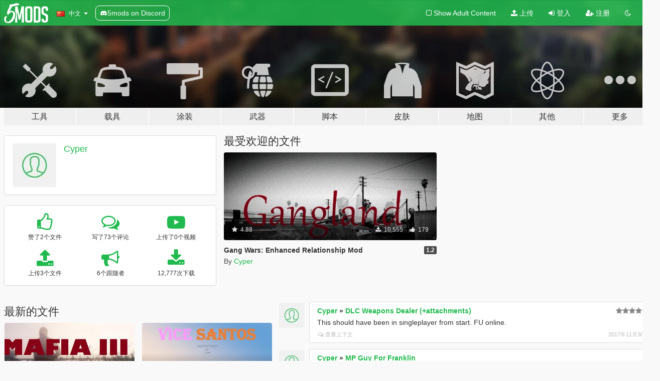

--- FILE ---
content_type: text/html; charset=utf-8
request_url: https://zh.gta5-mods.com/users/Cyper
body_size: 8737
content:

<!DOCTYPE html>
<html lang="zh-CN" dir="ltr">
<head>
	<title>
		Cyper的GTA5模组 - GTA5-Mods.com
	</title>

		<script
		  async
		  src="https://hb.vntsm.com/v4/live/vms/sites/gta5-mods.com/index.js"
        ></script>

        <script>
          self.__VM = self.__VM || [];
          self.__VM.push(function (admanager, scope) {
            scope.Config.buildPlacement((configBuilder) => {
              configBuilder.add("billboard");
              configBuilder.addDefaultOrUnique("mobile_mpu").setBreakPoint("mobile")
            }).display("top-ad");

            scope.Config.buildPlacement((configBuilder) => {
              configBuilder.add("leaderboard");
              configBuilder.addDefaultOrUnique("mobile_mpu").setBreakPoint("mobile")
            }).display("central-ad");

            scope.Config.buildPlacement((configBuilder) => {
              configBuilder.add("mpu");
              configBuilder.addDefaultOrUnique("mobile_mpu").setBreakPoint("mobile")
            }).display("side-ad");

            scope.Config.buildPlacement((configBuilder) => {
              configBuilder.add("leaderboard");
              configBuilder.addDefaultOrUnique("mpu").setBreakPoint({ mediaQuery: "max-width:1200px" })
            }).display("central-ad-2");

            scope.Config.buildPlacement((configBuilder) => {
              configBuilder.add("leaderboard");
              configBuilder.addDefaultOrUnique("mobile_mpu").setBreakPoint("mobile")
            }).display("bottom-ad");

            scope.Config.buildPlacement((configBuilder) => {
              configBuilder.add("desktop_takeover");
              configBuilder.addDefaultOrUnique("mobile_takeover").setBreakPoint("mobile")
            }).display("takeover-ad");

            scope.Config.get('mpu').display('download-ad-1');
          });
        </script>

	<meta charset="utf-8">
	<meta name="viewport" content="width=320, initial-scale=1.0, maximum-scale=1.0">
	<meta http-equiv="X-UA-Compatible" content="IE=edge">
	<meta name="msapplication-config" content="none">
	<meta name="theme-color" content="#20ba4e">
	<meta name="msapplication-navbutton-color" content="#20ba4e">
	<meta name="apple-mobile-web-app-capable" content="yes">
	<meta name="apple-mobile-web-app-status-bar-style" content="#20ba4e">
	<meta name="csrf-param" content="authenticity_token" />
<meta name="csrf-token" content="tcLkT8kvm/n1B294VulaFxQF+XvJ1HFhgSkOIUKf6EHxu/+6ujn/b8+iiU/Oxr+kQFId+n4lHhNCu1nAcWz2uA==" />
	

	<link rel="shortcut icon" type="image/x-icon" href="https://images.gta5-mods.com/icons/favicon.png">
	<link rel="stylesheet" media="screen" href="/assets/application-7e510725ebc5c55e88a9fd87c027a2aa9e20126744fbac89762e0fd54819c399.css" />
	    <link rel="alternate" hreflang="id" href="https://id.gta5-mods.com/users/Cyper">
    <link rel="alternate" hreflang="ms" href="https://ms.gta5-mods.com/users/Cyper">
    <link rel="alternate" hreflang="bg" href="https://bg.gta5-mods.com/users/Cyper">
    <link rel="alternate" hreflang="ca" href="https://ca.gta5-mods.com/users/Cyper">
    <link rel="alternate" hreflang="cs" href="https://cs.gta5-mods.com/users/Cyper">
    <link rel="alternate" hreflang="da" href="https://da.gta5-mods.com/users/Cyper">
    <link rel="alternate" hreflang="de" href="https://de.gta5-mods.com/users/Cyper">
    <link rel="alternate" hreflang="el" href="https://el.gta5-mods.com/users/Cyper">
    <link rel="alternate" hreflang="en" href="https://www.gta5-mods.com/users/Cyper">
    <link rel="alternate" hreflang="es" href="https://es.gta5-mods.com/users/Cyper">
    <link rel="alternate" hreflang="fr" href="https://fr.gta5-mods.com/users/Cyper">
    <link rel="alternate" hreflang="gl" href="https://gl.gta5-mods.com/users/Cyper">
    <link rel="alternate" hreflang="ko" href="https://ko.gta5-mods.com/users/Cyper">
    <link rel="alternate" hreflang="hi" href="https://hi.gta5-mods.com/users/Cyper">
    <link rel="alternate" hreflang="it" href="https://it.gta5-mods.com/users/Cyper">
    <link rel="alternate" hreflang="hu" href="https://hu.gta5-mods.com/users/Cyper">
    <link rel="alternate" hreflang="mk" href="https://mk.gta5-mods.com/users/Cyper">
    <link rel="alternate" hreflang="nl" href="https://nl.gta5-mods.com/users/Cyper">
    <link rel="alternate" hreflang="nb" href="https://no.gta5-mods.com/users/Cyper">
    <link rel="alternate" hreflang="pl" href="https://pl.gta5-mods.com/users/Cyper">
    <link rel="alternate" hreflang="pt-BR" href="https://pt.gta5-mods.com/users/Cyper">
    <link rel="alternate" hreflang="ro" href="https://ro.gta5-mods.com/users/Cyper">
    <link rel="alternate" hreflang="ru" href="https://ru.gta5-mods.com/users/Cyper">
    <link rel="alternate" hreflang="sl" href="https://sl.gta5-mods.com/users/Cyper">
    <link rel="alternate" hreflang="fi" href="https://fi.gta5-mods.com/users/Cyper">
    <link rel="alternate" hreflang="sv" href="https://sv.gta5-mods.com/users/Cyper">
    <link rel="alternate" hreflang="vi" href="https://vi.gta5-mods.com/users/Cyper">
    <link rel="alternate" hreflang="tr" href="https://tr.gta5-mods.com/users/Cyper">
    <link rel="alternate" hreflang="uk" href="https://uk.gta5-mods.com/users/Cyper">
    <link rel="alternate" hreflang="zh-CN" href="https://zh.gta5-mods.com/users/Cyper">

  <script src="/javascripts/ads.js"></script>

		<!-- Nexus Google Tag Manager -->
		<script nonce="true">
//<![CDATA[
				window.dataLayer = window.dataLayer || [];

						window.dataLayer.push({
								login_status: 'Guest',
								user_id: undefined,
								gta5mods_id: undefined,
						});

//]]>
</script>
		<script nonce="true">
//<![CDATA[
				(function(w,d,s,l,i){w[l]=w[l]||[];w[l].push({'gtm.start':
				new Date().getTime(),event:'gtm.js'});var f=d.getElementsByTagName(s)[0],
				j=d.createElement(s),dl=l!='dataLayer'?'&l='+l:'';j.async=true;j.src=
				'https://www.googletagmanager.com/gtm.js?id='+i+dl;f.parentNode.insertBefore(j,f);
				})(window,document,'script','dataLayer','GTM-KCVF2WQ');

//]]>
</script>		<!-- End Nexus Google Tag Manager -->
</head>
<body class=" zh-CN">
	<!-- Google Tag Manager (noscript) -->
	<noscript><iframe src="https://www.googletagmanager.com/ns.html?id=GTM-KCVF2WQ"
										height="0" width="0" style="display:none;visibility:hidden"></iframe></noscript>
	<!-- End Google Tag Manager (noscript) -->

<div id="page-cover"></div>
<div id="page-loading">
	<span class="graphic"></span>
	<span class="message">载入中...</span>
</div>

<div id="page-cover"></div>

<nav id="main-nav" class="navbar navbar-default">
  <div class="container">
    <div class="navbar-header">
      <a class="navbar-brand" href="/"></a>

      <ul class="nav navbar-nav">
        <li id="language-dropdown" class="dropdown">
          <a href="#language" class="dropdown-toggle" data-toggle="dropdown">
            <span class="famfamfam-flag-cn icon"></span>&nbsp;
            <span class="language-name">中文</span>
            <span class="caret"></span>
          </a>

          <ul class="dropdown-menu dropdown-menu-with-footer">
                <li>
                  <a href="https://id.gta5-mods.com/users/Cyper">
                    <span class="famfamfam-flag-id"></span>
                    <span class="language-name">Bahasa Indonesia</span>
                  </a>
                </li>
                <li>
                  <a href="https://ms.gta5-mods.com/users/Cyper">
                    <span class="famfamfam-flag-my"></span>
                    <span class="language-name">Bahasa Melayu</span>
                  </a>
                </li>
                <li>
                  <a href="https://bg.gta5-mods.com/users/Cyper">
                    <span class="famfamfam-flag-bg"></span>
                    <span class="language-name">Български</span>
                  </a>
                </li>
                <li>
                  <a href="https://ca.gta5-mods.com/users/Cyper">
                    <span class="famfamfam-flag-catalonia"></span>
                    <span class="language-name">Català</span>
                  </a>
                </li>
                <li>
                  <a href="https://cs.gta5-mods.com/users/Cyper">
                    <span class="famfamfam-flag-cz"></span>
                    <span class="language-name">Čeština</span>
                  </a>
                </li>
                <li>
                  <a href="https://da.gta5-mods.com/users/Cyper">
                    <span class="famfamfam-flag-dk"></span>
                    <span class="language-name">Dansk</span>
                  </a>
                </li>
                <li>
                  <a href="https://de.gta5-mods.com/users/Cyper">
                    <span class="famfamfam-flag-de"></span>
                    <span class="language-name">Deutsch</span>
                  </a>
                </li>
                <li>
                  <a href="https://el.gta5-mods.com/users/Cyper">
                    <span class="famfamfam-flag-gr"></span>
                    <span class="language-name">Ελληνικά</span>
                  </a>
                </li>
                <li>
                  <a href="https://www.gta5-mods.com/users/Cyper">
                    <span class="famfamfam-flag-gb"></span>
                    <span class="language-name">English</span>
                  </a>
                </li>
                <li>
                  <a href="https://es.gta5-mods.com/users/Cyper">
                    <span class="famfamfam-flag-es"></span>
                    <span class="language-name">Español</span>
                  </a>
                </li>
                <li>
                  <a href="https://fr.gta5-mods.com/users/Cyper">
                    <span class="famfamfam-flag-fr"></span>
                    <span class="language-name">Français</span>
                  </a>
                </li>
                <li>
                  <a href="https://gl.gta5-mods.com/users/Cyper">
                    <span class="famfamfam-flag-es-gl"></span>
                    <span class="language-name">Galego</span>
                  </a>
                </li>
                <li>
                  <a href="https://ko.gta5-mods.com/users/Cyper">
                    <span class="famfamfam-flag-kr"></span>
                    <span class="language-name">한국어</span>
                  </a>
                </li>
                <li>
                  <a href="https://hi.gta5-mods.com/users/Cyper">
                    <span class="famfamfam-flag-in"></span>
                    <span class="language-name">हिन्दी</span>
                  </a>
                </li>
                <li>
                  <a href="https://it.gta5-mods.com/users/Cyper">
                    <span class="famfamfam-flag-it"></span>
                    <span class="language-name">Italiano</span>
                  </a>
                </li>
                <li>
                  <a href="https://hu.gta5-mods.com/users/Cyper">
                    <span class="famfamfam-flag-hu"></span>
                    <span class="language-name">Magyar</span>
                  </a>
                </li>
                <li>
                  <a href="https://mk.gta5-mods.com/users/Cyper">
                    <span class="famfamfam-flag-mk"></span>
                    <span class="language-name">Македонски</span>
                  </a>
                </li>
                <li>
                  <a href="https://nl.gta5-mods.com/users/Cyper">
                    <span class="famfamfam-flag-nl"></span>
                    <span class="language-name">Nederlands</span>
                  </a>
                </li>
                <li>
                  <a href="https://no.gta5-mods.com/users/Cyper">
                    <span class="famfamfam-flag-no"></span>
                    <span class="language-name">Norsk</span>
                  </a>
                </li>
                <li>
                  <a href="https://pl.gta5-mods.com/users/Cyper">
                    <span class="famfamfam-flag-pl"></span>
                    <span class="language-name">Polski</span>
                  </a>
                </li>
                <li>
                  <a href="https://pt.gta5-mods.com/users/Cyper">
                    <span class="famfamfam-flag-br"></span>
                    <span class="language-name">Português do Brasil</span>
                  </a>
                </li>
                <li>
                  <a href="https://ro.gta5-mods.com/users/Cyper">
                    <span class="famfamfam-flag-ro"></span>
                    <span class="language-name">Română</span>
                  </a>
                </li>
                <li>
                  <a href="https://ru.gta5-mods.com/users/Cyper">
                    <span class="famfamfam-flag-ru"></span>
                    <span class="language-name">Русский</span>
                  </a>
                </li>
                <li>
                  <a href="https://sl.gta5-mods.com/users/Cyper">
                    <span class="famfamfam-flag-si"></span>
                    <span class="language-name">Slovenščina</span>
                  </a>
                </li>
                <li>
                  <a href="https://fi.gta5-mods.com/users/Cyper">
                    <span class="famfamfam-flag-fi"></span>
                    <span class="language-name">Suomi</span>
                  </a>
                </li>
                <li>
                  <a href="https://sv.gta5-mods.com/users/Cyper">
                    <span class="famfamfam-flag-se"></span>
                    <span class="language-name">Svenska</span>
                  </a>
                </li>
                <li>
                  <a href="https://vi.gta5-mods.com/users/Cyper">
                    <span class="famfamfam-flag-vn"></span>
                    <span class="language-name">Tiếng Việt</span>
                  </a>
                </li>
                <li>
                  <a href="https://tr.gta5-mods.com/users/Cyper">
                    <span class="famfamfam-flag-tr"></span>
                    <span class="language-name">Türkçe</span>
                  </a>
                </li>
                <li>
                  <a href="https://uk.gta5-mods.com/users/Cyper">
                    <span class="famfamfam-flag-ua"></span>
                    <span class="language-name">Українська</span>
                  </a>
                </li>
                <li>
                  <a href="https://zh.gta5-mods.com/users/Cyper">
                    <span class="famfamfam-flag-cn"></span>
                    <span class="language-name">中文</span>
                  </a>
                </li>
          </ul>
        </li>
        <li class="discord-link">
          <a href="https://discord.gg/2PR7aMzD4U" target="_blank" rel="noreferrer">
            <img src="https://images.gta5-mods.com/site/discord-header.svg" height="15px" alt="">
            <span>5mods on Discord</span>
          </a>
        </li>
      </ul>
    </div>

    <ul class="nav navbar-nav navbar-right">
        <li>
          <a href="/adult_filter" title="Light mode">
              <span class="fa fa-square-o"></span>
            <span>Show Adult <span class="adult-filter__content-text">Content</span></span>
          </a>
        </li>
      <li class="hidden-xs">
        <a href="/upload">
          <span class="icon fa fa-upload"></span>
          上传
        </a>
      </li>

        <li>
          <a href="/login?r=/users/Cyper">
            <span class="icon fa fa-sign-in"></span>
            <span class="login-text">登入</span>
          </a>
        </li>

        <li class="hidden-xs">
          <a href="/register?r=/users/Cyper">
            <span class="icon fa fa-user-plus"></span>
            注册
          </a>
        </li>

        <li>
            <a href="/dark_mode" title="Dark mode">
              <span class="fa fa-moon-o"></span>
            </a>
        </li>

      <li id="search-dropdown">
        <a href="#search" class="dropdown-toggle" data-toggle="dropdown">
          <span class="fa fa-search"></span>
        </a>

        <div class="dropdown-menu">
          <div class="form-inline">
            <div class="form-group">
              <div class="input-group">
                <div class="input-group-addon"><span  class="fa fa-search"></span></div>
                <input type="text" class="form-control" placeholder="搜索GTA5模组...">
              </div>
            </div>
            <button type="submit" class="btn btn-primary">
              搜索
            </button>
          </div>
        </div>
      </li>
    </ul>
  </div>
</nav>

<div id="banner" class="">
  <div class="container hidden-xs">
    <div id="intro">
      <h1 class="styled">欢迎来到GTA5模组网 GTA5-Mods.com</h1>
      <p>选择以下类别之一开始浏览最新的侠盗猎车手V PC模组：</p>
    </div>
  </div>

  <div class="container">
    <ul id="navigation" class="clearfix zh-CN">
        <li class="tools ">
          <a href="/tools">
            <span class="icon-category"></span>
            <span class="label-border"></span>
            <span class="label-category lg-large md-large sm-large xs-large xxs-large">
              <span>工具</span>
            </span>
          </a>
        </li>
        <li class="vehicles ">
          <a href="/vehicles">
            <span class="icon-category"></span>
            <span class="label-border"></span>
            <span class="label-category lg-large md-large sm-large xs-large xxs-large">
              <span>载具</span>
            </span>
          </a>
        </li>
        <li class="paintjobs ">
          <a href="/paintjobs">
            <span class="icon-category"></span>
            <span class="label-border"></span>
            <span class="label-category lg-large md-large sm-large xs-large xxs-large">
              <span>涂装</span>
            </span>
          </a>
        </li>
        <li class="weapons ">
          <a href="/weapons">
            <span class="icon-category"></span>
            <span class="label-border"></span>
            <span class="label-category lg-large md-large sm-large xs-large xxs-large">
              <span>武器</span>
            </span>
          </a>
        </li>
        <li class="scripts ">
          <a href="/scripts">
            <span class="icon-category"></span>
            <span class="label-border"></span>
            <span class="label-category lg-large md-large sm-large xs-large xxs-large">
              <span>脚本</span>
            </span>
          </a>
        </li>
        <li class="player ">
          <a href="/player">
            <span class="icon-category"></span>
            <span class="label-border"></span>
            <span class="label-category lg-large md-large sm-large xs-large xxs-large">
              <span>皮肤</span>
            </span>
          </a>
        </li>
        <li class="maps ">
          <a href="/maps">
            <span class="icon-category"></span>
            <span class="label-border"></span>
            <span class="label-category lg-large md-large sm-large xs-large xxs-large">
              <span>地图</span>
            </span>
          </a>
        </li>
        <li class="misc ">
          <a href="/misc">
            <span class="icon-category"></span>
            <span class="label-border"></span>
            <span class="label-category lg-large md-large sm-large xs-large xxs-large">
              <span>其他</span>
            </span>
          </a>
        </li>
      <li id="more-dropdown" class="more dropdown">
        <a href="#more" class="dropdown-toggle" data-toggle="dropdown">
          <span class="icon-category"></span>
          <span class="label-border"></span>
          <span class="label-category lg-large md-large sm-large xs-large xxs-large">
            <span>更多</span>
          </span>
        </a>

        <ul class="dropdown-menu pull-right">
          <li>
            <a href="http://www.gta5cheats.com" target="_blank">
              <span class="fa fa-external-link"></span>
              GTA 5 Cheats
            </a>
          </li>
        </ul>
      </li>
    </ul>
  </div>
</div>

<div id="content">
  
<div id="profile" data-user-id="57316">
  <div class="container">


        <div class="row">
          <div class="col-sm-6 col-md-4">
            <div class="user-panel panel panel-default">
              <div class="panel-body">
                <div class="row">
                  <div class="col-xs-3">
                    <a href="/users/Cyper">
                      <img class="img-responsive" src="https://img.gta5-mods.com/q75-w100-h100-cfill/avatars/presets/default.jpg" alt="Default" />
                    </a>
                  </div>
                  <div class="col-xs-9">
                    <a class="username" href="/users/Cyper">Cyper</a>

                        <br/>

                            <div class="user-social">
                              












                            </div>


                            



                  </div>
                </div>
              </div>
            </div>

              <div class="panel panel-default" dir="auto">
                <div class="panel-body">
                    <div class="user-stats">
                      <div class="row">
                        <div class="col-xs-4">
                          <span class="stat-icon fa fa-thumbs-o-up"></span>
                          <span class="stat-label">
                            赞了2个文件
                          </span>
                        </div>
                        <div class="col-xs-4">
                          <span class="stat-icon fa fa-comments-o"></span>
                          <span class="stat-label">
                            写了73个评论
                          </span>
                        </div>
                        <div class="col-xs-4">
                          <span class="stat-icon fa fa-youtube-play"></span>
                          <span class="stat-label">
                            上传了0个视频
                          </span>
                        </div>
                      </div>

                      <div class="row">
                        <div class="col-xs-4">
                          <span class="stat-icon fa fa-upload"></span>
                          <span class="stat-label">
                            上传3个文件
                          </span>
                        </div>
                        <div class="col-xs-4">
                          <span class="stat-icon fa fa-bullhorn"></span>
                          <span class="stat-label">
                            6个跟随者
                          </span>
                        </div>
                          <div class="col-xs-4">
                            <span class="stat-icon fa fa-download"></span>
                            <span class="stat-label">
                              12,777次下载
                            </span>
                          </div>
                      </div>
                    </div>
                </div>
              </div>
          </div>

            <div class="col-sm-6 col-md-4 file-list">
              <h3 class="no-margin-top">最受欢迎的文件</h3>
              
<div class="file-list-obj">
  <a href="/misc/gangland" title="Gang Wars: Enhanced Relationship Mod" class="preview empty">

    <img title="Gang Wars: Enhanced Relationship Mod" class="img-responsive" alt="Gang Wars: Enhanced Relationship Mod" src="https://img.gta5-mods.com/q75-w500-h333-cfill/images/gangland/499a5b-gangland - kopia.png" />

      <ul class="categories">
            <li>行人配置</li>
            <li>Gangs</li>
      </ul>

      <div class="stats">
        <div>
            <span title="4.88 star rating">
              <span class="fa fa-star"></span> 4.88
            </span>
        </div>
        <div>
          <span title="10,555次下载">
            <span class="fa fa-download"></span> 10,555
          </span>
          <span class="stats-likes" title="179次赞">
            <span class="fa fa-thumbs-up"></span> 179
          </span>
        </div>
      </div>

  </a>
  <div class="details">
    <div class="top">
      <div class="name">
        <a href="/misc/gangland" title="Gang Wars: Enhanced Relationship Mod">
          <span dir="ltr">Gang Wars: Enhanced Relationship Mod</span>
        </a>
      </div>
        <div class="version" dir="ltr" title="1.2">1.2</div>
    </div>
    <div class="bottom">
      <span class="bottom-by">By</span> <a href="/users/Cyper" title="Cyper">Cyper</a>
    </div>
  </div>
</div>
            </div>
        </div>

            <div class="row">
                  <div class="file-list col-sm-5">
                    <div class="row-heading">
                      <h3 class="latest-files">
                        最新的文件
                      </h3>
                    </div>

                        <div class="row">
                            <div class="col-xs-6 col-sm-12 col-md-6">
                              
<div class="file-list-obj">
  <a href="/misc/mafia-iii-preset" title="Mafia III Preset" class="preview empty">

    <img title="Mafia III Preset" class="img-responsive" alt="Mafia III Preset" src="https://img.gta5-mods.com/q75-w500-h333-cfill/images/mafia-iii-preset/aa8ec7-swamp.jpg" />

      <ul class="categories">
            <li>图形</li>
            <li>Reshade</li>
      </ul>

      <div class="stats">
        <div>
            <span title="4.44 star rating">
              <span class="fa fa-star"></span> 4.44
            </span>
        </div>
        <div>
          <span title="1,625次下载">
            <span class="fa fa-download"></span> 1,625
          </span>
          <span class="stats-likes" title="29次赞">
            <span class="fa fa-thumbs-up"></span> 29
          </span>
        </div>
      </div>

  </a>
  <div class="details">
    <div class="top">
      <div class="name">
        <a href="/misc/mafia-iii-preset" title="Mafia III Preset">
          <span dir="ltr">Mafia III Preset</span>
        </a>
      </div>
    </div>
    <div class="bottom">
      <span class="bottom-by">By</span> <a href="/users/Cyper" title="Cyper">Cyper</a>
    </div>
  </div>
</div>
                            </div>
                            <div class="col-xs-6 col-sm-12 col-md-6">
                              
<div class="file-list-obj">
  <a href="/misc/vice-santos-preset-sweetfx-reshade" title="Vice Santos Preset (SweetFX & Reshade)" class="preview empty">

    <img title="Vice Santos Preset (SweetFX & Reshade)" class="img-responsive" alt="Vice Santos Preset (SweetFX & Reshade)" src="https://img.gta5-mods.com/q75-w500-h333-cfill/images/vice-santos-preset-sweetfx-reshade/4e85d2-logo.png" />

      <ul class="categories">
            <li>图形</li>
            <li>Reshade</li>
      </ul>

      <div class="stats">
        <div>
            <span title="4.75 star rating">
              <span class="fa fa-star"></span> 4.75
            </span>
        </div>
        <div>
          <span title="597次下载">
            <span class="fa fa-download"></span> 597
          </span>
          <span class="stats-likes" title="14次赞">
            <span class="fa fa-thumbs-up"></span> 14
          </span>
        </div>
      </div>

  </a>
  <div class="details">
    <div class="top">
      <div class="name">
        <a href="/misc/vice-santos-preset-sweetfx-reshade" title="Vice Santos Preset (SweetFX & Reshade)">
          <span dir="ltr">Vice Santos Preset (SweetFX & Reshade)</span>
        </a>
      </div>
    </div>
    <div class="bottom">
      <span class="bottom-by">By</span> <a href="/users/Cyper" title="Cyper">Cyper</a>
    </div>
  </div>
</div>
                            </div>
                        </div>
                        <div class="row">
                            <div class="col-xs-6 col-sm-12 col-md-6">
                              
<div class="file-list-obj">
  <a href="/misc/gangland" title="Gang Wars: Enhanced Relationship Mod" class="preview empty">

    <img title="Gang Wars: Enhanced Relationship Mod" class="img-responsive" alt="Gang Wars: Enhanced Relationship Mod" src="https://img.gta5-mods.com/q75-w500-h333-cfill/images/gangland/499a5b-gangland - kopia.png" />

      <ul class="categories">
            <li>行人配置</li>
            <li>Gangs</li>
      </ul>

      <div class="stats">
        <div>
            <span title="4.88 star rating">
              <span class="fa fa-star"></span> 4.88
            </span>
        </div>
        <div>
          <span title="10,555次下载">
            <span class="fa fa-download"></span> 10,555
          </span>
          <span class="stats-likes" title="179次赞">
            <span class="fa fa-thumbs-up"></span> 179
          </span>
        </div>
      </div>

  </a>
  <div class="details">
    <div class="top">
      <div class="name">
        <a href="/misc/gangland" title="Gang Wars: Enhanced Relationship Mod">
          <span dir="ltr">Gang Wars: Enhanced Relationship Mod</span>
        </a>
      </div>
        <div class="version" dir="ltr" title="1.2">1.2</div>
    </div>
    <div class="bottom">
      <span class="bottom-by">By</span> <a href="/users/Cyper" title="Cyper">Cyper</a>
    </div>
  </div>
</div>
                            </div>
                        </div>
                  </div>

                  <div id="comments" class="col-sm-7">
                    <ul class="media-list comments-list" style="display: block;">
                      
    <li id="comment-1111906" class="comment media " data-comment-id="1111906" data-username="Cyper" data-mentions="[]">
      <div class="media-left">
        <a href="/users/Cyper"><img class="media-object" src="https://img.gta5-mods.com/q75-w100-h100-cfill/avatars/presets/default.jpg" alt="Default" /></a>
      </div>
      <div class="media-body">
        <div class="panel panel-default">
          <div class="panel-body">
            <div class="media-heading clearfix">
              <div class="pull-left flip" dir="auto">
                <a href="/users/Cyper">Cyper</a>
                    &raquo;
                    <a href="/scripts/dlc-weapons-dealer-attachments">DLC Weapons Dealer (+attachments)</a>
              </div>
              <div class="pull-right flip">
                

                <span class="comment-rating" data-rating="4.0"></span>
              </div>
            </div>

            <div class="comment-text " dir="auto"><p>This should have been in singleplayer from start. FU online.</p></div>

            <div class="media-details clearfix">
              <div class="row">
                <div class="col-md-8 text-left flip">

                    <a class="inline-icon-text" href="/scripts/dlc-weapons-dealer-attachments#comment-1111906"><span class="fa fa-comments-o"></span>查看上下文</a>

                  

                  
                </div>
                <div class="col-md-4 text-right flip" title="2017年11月30日 星期四 10:42:25 UTC">2017年11月30日</div>
              </div>
            </div>
          </div>
        </div>
      </div>
    </li>

    <li id="comment-1107025" class="comment media " data-comment-id="1107025" data-username="Cyper" data-mentions="[&quot;Aryel_2003&quot;]">
      <div class="media-left">
        <a href="/users/Cyper"><img class="media-object" src="https://img.gta5-mods.com/q75-w100-h100-cfill/avatars/presets/default.jpg" alt="Default" /></a>
      </div>
      <div class="media-body">
        <div class="panel panel-default">
          <div class="panel-body">
            <div class="media-heading clearfix">
              <div class="pull-left flip" dir="auto">
                <a href="/users/Cyper">Cyper</a>
                    &raquo;
                    <a href="/player/mp-guy-for-franklin">MP Guy For Franklin</a>
              </div>
              <div class="pull-right flip">
                

                
              </div>
            </div>

            <div class="comment-text " dir="auto"><p><a class="mention" href="/users/Aryel_2003">@Aryel_2003</a> Yeah, I guess most of rockstars focus was on online... hugs 2 you2 </p></div>

            <div class="media-details clearfix">
              <div class="row">
                <div class="col-md-8 text-left flip">

                    <a class="inline-icon-text" href="/player/mp-guy-for-franklin#comment-1107025"><span class="fa fa-comments-o"></span>查看上下文</a>

                  

                  
                </div>
                <div class="col-md-4 text-right flip" title="2017年11月21日 星期二 15:45:19 UTC">2017年11月21日</div>
              </div>
            </div>
          </div>
        </div>
      </div>
    </li>

    <li id="comment-1106689" class="comment media " data-comment-id="1106689" data-username="Cyper" data-mentions="[&quot;Aryel_2003&quot;]">
      <div class="media-left">
        <a href="/users/Cyper"><img class="media-object" src="https://img.gta5-mods.com/q75-w100-h100-cfill/avatars/presets/default.jpg" alt="Default" /></a>
      </div>
      <div class="media-body">
        <div class="panel panel-default">
          <div class="panel-body">
            <div class="media-heading clearfix">
              <div class="pull-left flip" dir="auto">
                <a href="/users/Cyper">Cyper</a>
                    &raquo;
                    <a href="/player/mp-guy-for-franklin">MP Guy For Franklin</a>
              </div>
              <div class="pull-right flip">
                

                <span class="comment-rating" data-rating="5.0"></span>
              </div>
            </div>

            <div class="comment-text " dir="auto"><p><a class="mention" href="/users/Aryel_2003">@Aryel_2003</a> That is amazing. It&#39;s a shame that clothes, items, tattoos, hair etc. is so limited for the original characters. In GTA SA there was more freedom of choice. So this mod is great!</p></div>

            <div class="media-details clearfix">
              <div class="row">
                <div class="col-md-8 text-left flip">

                    <a class="inline-icon-text" href="/player/mp-guy-for-franklin#comment-1106689"><span class="fa fa-comments-o"></span>查看上下文</a>

                  

                  
                </div>
                <div class="col-md-4 text-right flip" title="2017年11月20日 星期一 20:27:24 UTC">2017年11月20日</div>
              </div>
            </div>
          </div>
        </div>
      </div>
    </li>

    <li id="comment-1104917" class="comment media " data-comment-id="1104917" data-username="Cyper" data-mentions="[]">
      <div class="media-left">
        <a href="/users/Cyper"><img class="media-object" src="https://img.gta5-mods.com/q75-w100-h100-cfill/avatars/presets/default.jpg" alt="Default" /></a>
      </div>
      <div class="media-body">
        <div class="panel panel-default">
          <div class="panel-body">
            <div class="media-heading clearfix">
              <div class="pull-left flip" dir="auto">
                <a href="/users/Cyper">Cyper</a>
                    &raquo;
                    <a href="/player/supreme-hoodies-for-denim-jacket">Supreme Hoodies for Denim Jacket</a>
              </div>
              <div class="pull-right flip">
                

                
              </div>
            </div>

            <div class="comment-text " dir="auto"><p>Where did you get those jeans???</p></div>

            <div class="media-details clearfix">
              <div class="row">
                <div class="col-md-8 text-left flip">

                    <a class="inline-icon-text" href="/player/supreme-hoodies-for-denim-jacket#comment-1104917"><span class="fa fa-comments-o"></span>查看上下文</a>

                  

                  
                </div>
                <div class="col-md-4 text-right flip" title="2017年11月17日 星期五 22:14:28 UTC">2017年11月17日</div>
              </div>
            </div>
          </div>
        </div>
      </div>
    </li>

    <li id="comment-1104907" class="comment media " data-comment-id="1104907" data-username="Cyper" data-mentions="[&quot;Aryel_2003&quot;]">
      <div class="media-left">
        <a href="/users/Cyper"><img class="media-object" src="https://img.gta5-mods.com/q75-w100-h100-cfill/avatars/presets/default.jpg" alt="Default" /></a>
      </div>
      <div class="media-body">
        <div class="panel panel-default">
          <div class="panel-body">
            <div class="media-heading clearfix">
              <div class="pull-left flip" dir="auto">
                <a href="/users/Cyper">Cyper</a>
                    &raquo;
                    <a href="/player/mp-guy-for-franklin">MP Guy For Franklin</a>
              </div>
              <div class="pull-right flip">
                

                
              </div>
            </div>

            <div class="comment-text " dir="auto"><p><a class="mention" href="/users/Aryel_2003">@Aryel_2003</a> Can you use all MP clothing in this mod? One of the things i dislike in GTA V is that each characters haircuts, tatoos, clothes etc. is so limited, while in online you can change the character anyway you want. =/</p></div>

            <div class="media-details clearfix">
              <div class="row">
                <div class="col-md-8 text-left flip">

                    <a class="inline-icon-text" href="/player/mp-guy-for-franklin#comment-1104907"><span class="fa fa-comments-o"></span>查看上下文</a>

                  

                  
                </div>
                <div class="col-md-4 text-right flip" title="2017年11月17日 星期五 21:49:21 UTC">2017年11月17日</div>
              </div>
            </div>
          </div>
        </div>
      </div>
    </li>

    <li id="comment-1104731" class="comment media " data-comment-id="1104731" data-username="Cyper" data-mentions="[&quot;Aryel_2003&quot;]">
      <div class="media-left">
        <a href="/users/Cyper"><img class="media-object" src="https://img.gta5-mods.com/q75-w100-h100-cfill/avatars/presets/default.jpg" alt="Default" /></a>
      </div>
      <div class="media-body">
        <div class="panel panel-default">
          <div class="panel-body">
            <div class="media-heading clearfix">
              <div class="pull-left flip" dir="auto">
                <a href="/users/Cyper">Cyper</a>
                    &raquo;
                    <a href="/player/mp-guy-for-franklin">MP Guy For Franklin</a>
              </div>
              <div class="pull-right flip">
                

                
              </div>
            </div>

            <div class="comment-text " dir="auto"><p><a class="mention" href="/users/Aryel_2003">@Aryel_2003</a> This is what I have been looking for a long time. </p></div>

            <div class="media-details clearfix">
              <div class="row">
                <div class="col-md-8 text-left flip">

                    <a class="inline-icon-text" href="/player/mp-guy-for-franklin#comment-1104731"><span class="fa fa-comments-o"></span>查看上下文</a>

                  

                  
                </div>
                <div class="col-md-4 text-right flip" title="2017年11月17日 星期五 17:28:35 UTC">2017年11月17日</div>
              </div>
            </div>
          </div>
        </div>
      </div>
    </li>

    <li id="comment-1104630" class="comment media " data-comment-id="1104630" data-username="Cyper" data-mentions="[]">
      <div class="media-left">
        <a href="/users/Cyper"><img class="media-object" src="https://img.gta5-mods.com/q75-w100-h100-cfill/avatars/presets/default.jpg" alt="Default" /></a>
      </div>
      <div class="media-body">
        <div class="panel panel-default">
          <div class="panel-body">
            <div class="media-heading clearfix">
              <div class="pull-left flip" dir="auto">
                <a href="/users/Cyper">Cyper</a>
                    &raquo;
                    <a href="/scripts/heal-by-leaning-against-wall">Heal By Leaning Against Wall</a>
              </div>
              <div class="pull-right flip">
                

                <span class="comment-rating" data-rating="4.0"></span>
              </div>
            </div>

            <div class="comment-text " dir="auto"><p>This is like in The Getaway!</p></div>

            <div class="media-details clearfix">
              <div class="row">
                <div class="col-md-8 text-left flip">

                    <a class="inline-icon-text" href="/scripts/heal-by-leaning-against-wall#comment-1104630"><span class="fa fa-comments-o"></span>查看上下文</a>

                  

                  
                </div>
                <div class="col-md-4 text-right flip" title="2017年11月17日 星期五 14:53:44 UTC">2017年11月17日</div>
              </div>
            </div>
          </div>
        </div>
      </div>
    </li>

    <li id="comment-1104320" class="comment media " data-comment-id="1104320" data-username="Cyper" data-mentions="[]">
      <div class="media-left">
        <a href="/users/Cyper"><img class="media-object" src="https://img.gta5-mods.com/q75-w100-h100-cfill/avatars/presets/default.jpg" alt="Default" /></a>
      </div>
      <div class="media-body">
        <div class="panel panel-default">
          <div class="panel-body">
            <div class="media-heading clearfix">
              <div class="pull-left flip" dir="auto">
                <a href="/users/Cyper">Cyper</a>
                    &raquo;
                    <a href="/scripts/hot-coffee">Hot Coffee</a>
              </div>
              <div class="pull-right flip">
                

                
              </div>
            </div>

            <div class="comment-text " dir="auto"><p>Make it work for male peds as well</p></div>

            <div class="media-details clearfix">
              <div class="row">
                <div class="col-md-8 text-left flip">

                    <a class="inline-icon-text" href="/scripts/hot-coffee#comment-1104320"><span class="fa fa-comments-o"></span>查看上下文</a>

                  

                  
                </div>
                <div class="col-md-4 text-right flip" title="2017年11月16日 星期四 23:19:35 UTC">2017年11月16日</div>
              </div>
            </div>
          </div>
        </div>
      </div>
    </li>

    <li id="comment-1005449" class="comment media " data-comment-id="1005449" data-username="Cyper" data-mentions="[]">
      <div class="media-left">
        <a href="/users/Cyper"><img class="media-object" src="https://img.gta5-mods.com/q75-w100-h100-cfill/avatars/presets/default.jpg" alt="Default" /></a>
      </div>
      <div class="media-body">
        <div class="panel panel-default">
          <div class="panel-body">
            <div class="media-heading clearfix">
              <div class="pull-left flip" dir="auto">
                <a href="/users/Cyper">Cyper</a>
                    &raquo;
                    <a href="/misc/mafia-iii-preset">Mafia III Preset</a>
              </div>
              <div class="pull-right flip">
                

                
              </div>
            </div>

            <div class="comment-text " dir="auto"><p>Plus, you should check out my mod &#39;&#39;Gang Wars: Enhanced Relationship Mod 1.2&#39;&#39;. It will improve the AI in various ways. Most important, it correct relationships among gangs</p></div>

            <div class="media-details clearfix">
              <div class="row">
                <div class="col-md-8 text-left flip">

                    <a class="inline-icon-text" href="/misc/mafia-iii-preset#comment-1005449"><span class="fa fa-comments-o"></span>查看上下文</a>

                  

                  
                </div>
                <div class="col-md-4 text-right flip" title="2017年7月18日 星期二 09:36:26 UTC">2017年7月18日</div>
              </div>
            </div>
          </div>
        </div>
      </div>
    </li>

    <li id="comment-1005447" class="comment media " data-comment-id="1005447" data-username="Cyper" data-mentions="[&quot;MAK Moderator&quot;]">
      <div class="media-left">
        <a href="/users/Cyper"><img class="media-object" src="https://img.gta5-mods.com/q75-w100-h100-cfill/avatars/presets/default.jpg" alt="Default" /></a>
      </div>
      <div class="media-body">
        <div class="panel panel-default">
          <div class="panel-body">
            <div class="media-heading clearfix">
              <div class="pull-left flip" dir="auto">
                <a href="/users/Cyper">Cyper</a>
                    &raquo;
                    <a href="/misc/mafia-iii-preset">Mafia III Preset</a>
              </div>
              <div class="pull-right flip">
                

                
              </div>
            </div>

            <div class="comment-text " dir="auto"><p><a class="mention" href="/users/MAK%20Moderator">@MAK Moderator</a> Hi there, and sorry for late answer.</p>

<p>I have focused on my studies during the spring. Therefore, I have not had much time, plus, I&#39;ve had problems to run GTA V. So I have been quite off.</p>

<p>I don&#39;t know if you can use natural vision 2.0 with this mod. But i&#39;ll try to update this mod as soon as possibe. I will also try to improve it further. I&#39;m glad you like it!</p></div>

            <div class="media-details clearfix">
              <div class="row">
                <div class="col-md-8 text-left flip">

                    <a class="inline-icon-text" href="/misc/mafia-iii-preset#comment-1005447"><span class="fa fa-comments-o"></span>查看上下文</a>

                  

                  
                </div>
                <div class="col-md-4 text-right flip" title="2017年7月18日 星期二 09:33:57 UTC">2017年7月18日</div>
              </div>
            </div>
          </div>
        </div>
      </div>
    </li>

                    </ul>
                  </div>
            </div>

  </div>
</div>
</div>
<div id="footer">
  <div class="container">

    <div class="row">

      <div class="col-sm-4 col-md-4">

        <a href="/users/Slim Trashman" class="staff">Designed in Alderney</a><br/>
        <a href="/users/rappo" class="staff">Made in Los Santos</a>

      </div>

      <div class="col-sm-8 col-md-8 hidden-xs">

        <div class="col-md-4 hidden-sm hidden-xs">
          <ul>
            <li>
              <a href="/tools">GTA5工具</a>
            </li>
            <li>
              <a href="/vehicles">GTA5车模</a>
            </li>
            <li>
              <a href="/paintjobs">GTA5车模涂装</a>
            </li>
            <li>
              <a href="/weapons">GTA5武器模组</a>
            </li>
            <li>
              <a href="/scripts">GTA5脚本</a>
            </li>
            <li>
              <a href="/player">GTA5皮肤模组</a>
            </li>
            <li>
              <a href="/maps">GTA5地图模组</a>
            </li>
            <li>
              <a href="/misc">GTA5其他模组</a>
            </li>
          </ul>
        </div>

        <div class="col-sm-4 col-md-4 hidden-xs">
          <ul>
            <li>
              <a href="/all">最新的文件</a>
            </li>
            <li>
              <a href="/all/tags/featured">精选文件</a>
            </li>
            <li>
              <a href="/all/most-liked">最多赞的文件</a>
            </li>
            <li>
              <a href="/all/most-downloaded">最多下载的文件</a>
            </li>
            <li>
              <a href="/all/highest-rated">评分最高的文件</a>
            </li>
            <li>
              <a href="/leaderboard">GTA5-Mods.com排行榜</a>
            </li>
          </ul>
        </div>

        <div class="col-sm-4 col-md-4">
          <ul>
            <li>
              <a href="/contact">
                联系
              </a>
            </li>
            <li>
              <a href="/privacy">
                隐私政策
              </a>
            </li>
            <li>
              <a href="/terms">
                使用条款
              </a>
            </li>
            <li>
              <a href="https://www.cognitoforms.com/NexusMods/_5ModsDMCAForm">
                DMCA
              </a>
            </li>
            <li>
              <a href="https://www.twitter.com/5mods" class="social" target="_blank" rel="noreferrer" title="@5mods推特">
                <span class="fa fa-twitter-square"></span>
                @5mods推特
              </a>
            </li>
            <li>
              <a href="https://www.facebook.com/5mods" class="social" target="_blank" rel="noreferrer" title="5mods脸书">
                <span class="fa fa-facebook-official"></span>
                5mods脸书
              </a>
            </li>
            <li>
              <a href="https://discord.gg/2PR7aMzD4U" class="social" target="_blank" rel="noreferrer" title="5mods on Discord">
                <img src="https://images.gta5-mods.com/site/discord-footer.svg#discord" height="15px" alt="">
                5mods on Discord
              </a>
            </li>
          </ul>
        </div>

      </div>

    </div>
  </div>
</div>

<script src="/assets/i18n-df0d92353b403d0e94d1a4f346ded6a37d72d69e9a14f2caa6d80e755877da17.js"></script>
<script src="/assets/translations-a23fafd59dbdbfa99c7d1d49b61f0ece1d1aff5b9b63d693ca14bfa61420d77c.js"></script>
<script type="text/javascript">
		I18n.defaultLocale = 'en';
		I18n.locale = 'zh-CN';
		I18n.fallbacks = true;

		var GTA5M = {User: {authenticated: false}};
</script>
<script src="/assets/application-d3801923323270dc3fae1f7909466e8a12eaf0dc3b846aa57c43fa1873fe9d56.js"></script>
  <script src="https://apis.google.com/js/platform.js" xmlns="http://www.w3.org/1999/html"></script>
            <script type="application/ld+json">
            {
              "@context": "http://schema.org",
              "@type": "Person",
              "name": "Cyper"
            }
            </script>


<!-- Quantcast Tag -->
<script type="text/javascript">
		var _qevents = _qevents || [];
		(function () {
				var elem = document.createElement('script');
				elem.src = (document.location.protocol == "https:" ? "https://secure" : "http://edge") + ".quantserve.com/quant.js";
				elem.async = true;
				elem.type = "text/javascript";
				var scpt = document.getElementsByTagName('script')[0];
				scpt.parentNode.insertBefore(elem, scpt);
		})();
		_qevents.push({
				qacct: "p-bcgV-fdjlWlQo"
		});
</script>
<noscript>
	<div style="display:none;">
		<img src="//pixel.quantserve.com/pixel/p-bcgV-fdjlWlQo.gif" border="0" height="1" width="1" alt="Quantcast"/>
	</div>
</noscript>
<!-- End Quantcast tag -->

<!-- Ad Blocker Checks -->
<script type="application/javascript">
    (function () {
        console.log("ABD: ", window.AdvertStatus);
        if (window.AdvertStatus === undefined) {
            var container = document.createElement('div');
            container.classList.add('container');

            var div = document.createElement('div');
            div.classList.add('alert', 'alert-warning');
            div.innerText = "Ad-blockers can cause errors with the image upload service, please consider turning them off if you have issues.";
            container.appendChild(div);

            var upload = document.getElementById('upload');
            if (upload) {
                upload.insertBefore(container, upload.firstChild);
            }
        }
    })();
</script>



<div class="js-paloma-hook" data-id="176873713250">
  <script type="text/javascript">
    (function(){
      // Do not continue if Paloma not found.
      if (window['Paloma'] === undefined) {
        return true;
      }

      Paloma.env = 'production';

      // Remove any callback details if any
      $('.js-paloma-hook[data-id!=' + 176873713250 + ']').remove();

      var request = {"resource":"User","action":"profile","params":{}};

      Paloma.engine.setRequest({
        id: "176873713250",
        resource: request['resource'],
        action: request['action'],
        params: request['params']});
    })();
  </script>
</div>
</body>
</html>
